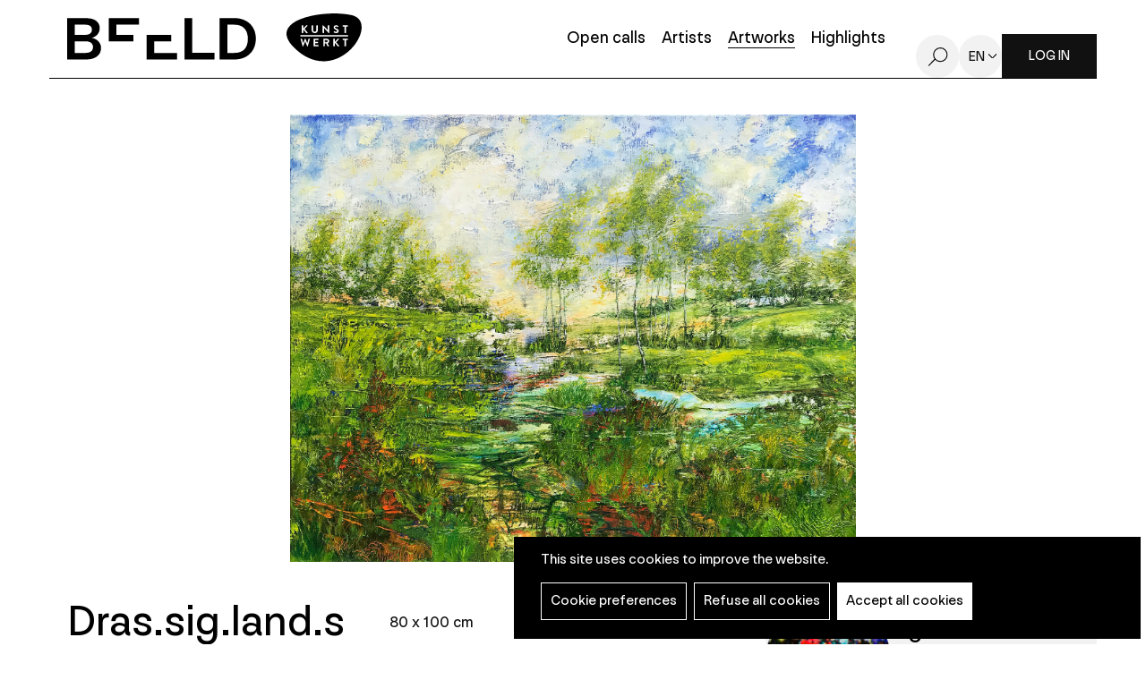

--- FILE ---
content_type: text/html; charset=UTF-8
request_url: https://beeld.be/en/node/46759
body_size: 9741
content:
<!DOCTYPE html>
<html lang="en" dir="ltr" prefix="og: https://ogp.me/ns#">
  <head>
    <meta charset="utf-8" />
<noscript><style>form.antibot * :not(.antibot-message) { display: none !important; }</style>
</noscript><meta name="robots" content="noimageindex" />
<script type="text/plain" id="cookies_matomo" data-cookieconsent="matomo">var _paq = _paq || [];(function(){var u=(("https:" == document.location.protocol) ? "https://openupmedia.matomo.cloud/" : "https://openupmedia.matomo.cloud/");_paq.push(["setSiteId", "3"]);_paq.push(["setTrackerUrl", u+"matomo.php"]);_paq.push(["setDoNotTrack", 1]);if (!window.matomo_search_results_active) {_paq.push(["trackPageView"]);}_paq.push(["setIgnoreClasses", ["no-tracking","colorbox"]]);_paq.push(["enableLinkTracking"]);var d=document,g=d.createElement("script"),s=d.getElementsByTagName("script")[0];g.type="text/javascript";g.defer=true;g.async=true;g.src=u+"matomo.js";s.parentNode.insertBefore(g,s);})();</script>
<link rel="canonical" href="https://beeld.be/nl/werken/geert-verstaen/drassiglandschap4" />
<meta name="Generator" content="Drupal 10 (https://www.drupal.org)" />
<meta name="MobileOptimized" content="width" />
<meta name="HandheldFriendly" content="true" />
<meta name="viewport" content="width=device-width, initial-scale=1.0" />
<link rel="alternate" hreflang="nl" href="https://beeld.be/nl/werken/geert-verstaen/drassiglandschap4" />

    <title>Dras.sig.land.schap.4 | BEELD | Kunstwerkt</title>
      <link rel="apple-touch-icon" sizes="180x180" href="/themes/custom/epsenkaas_theme/images/favicons/apple-touch-icon.png">
      <link rel="icon" type="image/png" sizes="32x32" href="/themes/custom/epsenkaas_theme/images/favicons/favicon-32x32.png">
      <link rel="icon" type="image/png" sizes="16x16" href="/themes/custom/epsenkaas_theme/images/favicons/favicon-16x16.png">
      <link rel="manifest" href="/themes/custom/epsenkaas_theme/images/favicons/site.webmanifest">
      <link rel="mask-icon" href="/themes/custom/epsenkaas_theme/images/favicons/safari-pinned-tab.svg" color="#000000">
      <meta name="msapplication-TileColor" content="#ffffff">
      <meta name="theme-color" content="#ffffff">
      <link rel="stylesheet" media="all" href="/sites/default/files/css/css_aggXRs-VwpmrPL_2UU145UTsufqtO3gFNkcv4cJt30I.css?delta=0&amp;language=en&amp;theme=epsenkaas_theme&amp;include=eJw1i0sOgCAMBS-E9kimyAsSyie0JnJ7WehqMpnM2QYojLuz7CGxtOjQFTUz62EXCihK8yyb2pRUV35sMf_Tp06nGgp5Vrxv0yDZ" />
<link rel="stylesheet" media="all" href="/sites/default/files/css/css_Y9WKeOzmH_VOwyCEJpfhAhSYE2_CHEQ0dmQZiECTiqo.css?delta=1&amp;language=en&amp;theme=epsenkaas_theme&amp;include=eJw1i0sOgCAMBS-E9kimyAsSyie0JnJ7WehqMpnM2QYojLuz7CGxtOjQFTUz62EXCihK8yyb2pRUV35sMf_Tp06nGgp5Vrxv0yDZ" />
<link rel="stylesheet" media="print" href="/sites/default/files/css/css_dve5FRg0Yfxune7IBnhgwHcXCyRYEHiYxwPDXkGNtf8.css?delta=2&amp;language=en&amp;theme=epsenkaas_theme&amp;include=eJw1i0sOgCAMBS-E9kimyAsSyie0JnJ7WehqMpnM2QYojLuz7CGxtOjQFTUz62EXCihK8yyb2pRUV35sMf_Tp06nGgp5Vrxv0yDZ" />
<link rel="stylesheet" media="all" href="/sites/default/files/css/css_RQeAitf9PEHMeJ3_MhuFIOPS7F3kz_pw49lfePNjTj8.css?delta=3&amp;language=en&amp;theme=epsenkaas_theme&amp;include=eJw1i0sOgCAMBS-E9kimyAsSyie0JnJ7WehqMpnM2QYojLuz7CGxtOjQFTUz62EXCihK8yyb2pRUV35sMf_Tp06nGgp5Vrxv0yDZ" />

      <script type="application/json" data-drupal-selector="drupal-settings-json">{"path":{"baseUrl":"\/","pathPrefix":"en\/","currentPath":"node\/46759","currentPathIsAdmin":false,"isFront":false,"currentLanguage":"en"},"pluralDelimiter":"\u0003","suppressDeprecationErrors":true,"ajaxPageState":{"libraries":"[base64]","theme":"epsenkaas_theme","theme_token":null},"ajaxTrustedUrl":[],"copyprevention":{"body":[],"images":{"contextmenu":"contextmenu"},"images_min_dimension":100,"transparentgif":"https:\/\/beeld.be\/modules\/contrib\/copyprevention\/transparent.gif"},"matomo":{"disableCookies":false,"trackMailto":true},"data":{"extlink":{"extTarget":true,"extTargetNoOverride":true,"extNofollow":true,"extNoreferrer":false,"extFollowNoOverride":true,"extClass":"0","extLabel":"(externe link)","extImgClass":false,"extSubdomains":true,"extExclude":"","extInclude":"","extCssExclude":"","extCssExplicit":"","extAlert":false,"extAlertText":"Deze link leidt naar een externe website. We zijn niet verantwoordelijk voor hun inhoud.","mailtoClass":"0","mailtoLabel":"(link sends email)","extUseFontAwesome":false,"extIconPlacement":"append","extFaLinkClasses":"fa fa-external-link","extFaMailtoClasses":"fa fa-envelope-o","whitelistedDomains":null}},"cookies":{"cookiesjsr":{"config":{"cookie":{"name":"cookiesjsr","expires":31536000000,"domain":"","sameSite":"Lax","secure":false},"library":{"libBasePath":"https:\/\/cdn.jsdelivr.net\/gh\/jfeltkamp\/cookiesjsr@1\/dist","libPath":"https:\/\/cdn.jsdelivr.net\/gh\/jfeltkamp\/cookiesjsr@1\/dist\/cookiesjsr.min.js","scrollLimit":0},"callback":{"method":"post","url":"\/en\/cookies\/consent\/callback.json","headers":[]},"interface":{"openSettingsHash":"#editCookieSettings","showDenyAll":true,"denyAllOnLayerClose":false,"settingsAsLink":false,"availableLangs":["nl","en"],"defaultLang":"nl","groupConsent":false,"cookieDocs":true}},"services":{"functional":{"id":"functional","services":[{"key":"functional","type":"functional","name":"Necessary cookies","info":{"value":"\u003Ctable\u003E\r\n\t\u003Cthead\u003E\r\n\t\t\u003Ctr\u003E\r\n\t\t\t\u003Cth\u003ECookie name\u003C\/th\u003E\r\n\t\t\t\u003Cth\u003EExpiration time standard\u003C\/th\u003E\r\n\t\t\t\u003Cth\u003EDescription\u003C\/th\u003E\r\n\t\t\u003C\/tr\u003E\r\n\t\u003C\/thead\u003E\r\n\t\u003Ctbody\u003E\r\n\t\t\u003Ctr\u003E\r\n\t\t\t\u003Ctd\u003E\u003Ccode dir=\u0022ltr\u0022\u003ESSESS\u0026lt;ID\u0026gt;\u003C\/code\u003E\u003C\/td\u003E\r\n\t\t\t\u003Ctd\u003E1 month\u003C\/td\u003E\r\n\t\t\t\u003Ctd\u003EWhen you are logged in to this website, a session cookie is required to identify your browser and connect it to your user account.\u003C\/td\u003E\r\n\t\t\u003C\/tr\u003E\r\n\t\t\u003Ctr\u003E\r\n\t\t\t\u003Ctd\u003E\u003Ccode dir=\u0022ltr\u0022\u003Ecookiesjsr\u003C\/code\u003E\u003C\/td\u003E\r\n\t\t\t\u003Ctd\u003E1 year\u003C\/td\u003E\r\n\t\t\t\u003Ctd\u003EWhen you first visited this website, permission was requested to use various services (including those of third parties) for which data must be stored in your browser (cookies, local storage). Your decisions about each service (allow, deny) are stored in this cookie and are reused each time you visit this website.\u003C\/td\u003E\r\n\t\t\u003C\/tr\u003E\r\n\t\u003C\/tbody\u003E\r\n\u003C\/table\u003E\r\n","format":"full_html"},"uri":"","needConsent":false}],"weight":1},"tracking":{"id":"tracking","services":[{"key":"matomo","type":"tracking","name":"Matomo analytics","info":{"value":"","format":"full_html"},"uri":"","needConsent":true}],"weight":10},"marketing":{"id":"marketing","services":[{"key":"video","type":"marketing","name":"Videos from YouTube or Vimeo","info":{"value":"\u003Cp\u003EThese cookies are used to enable the integration of content from social networking sites and other third party platforms such as Vimeo and Youtube on our websites. They can track activities across different websites to build a user profile. This allows them to offer more relevant content on other visited websites.\u003C\/p\u003E\r\n\r\n\u003Cp\u003EThese cookies are placed by Vimeo when loading a Vimeo video on this website:\u003C\/p\u003E\r\n\r\n\u003Cul\u003E\r\n\t\u003Cli\u003E__cf_bm\u003C\/li\u003E\r\n\t\u003Cli\u003Evuid\u003C\/li\u003E\r\n\u003C\/ul\u003E\r\n\r\n\u003Cp\u003EThese cookies are placed by YouTube when a YouTube video is loaded on this website:\u003C\/p\u003E\r\n\r\n\u003Cul\u003E\r\n\t\u003Cli\u003ECONSENT\u003C\/li\u003E\r\n\t\u003Cli\u003EVISITOR_INFO1_LIVE\u003C\/li\u003E\r\n\t\u003Cli\u003EYSC\u003C\/li\u003E\r\n\t\u003Cli\u003EDEVICE_INFO\u003C\/li\u003E\r\n\t\u003Cli\u003E__Secure-YEC\u003C\/li\u003E\r\n\t\u003Cli\u003EPREF\u003C\/li\u003E\r\n\t\u003Cli\u003ESOCS\u003C\/li\u003E\r\n\u003C\/ul\u003E\r\n","format":"full_html"},"uri":"","needConsent":true}],"weight":30}},"translation":{"_core":{"default_config_hash":"S5qrJju_o31uC1fwXosZ8Nlja2Wps6Gn0mMCAebY1Zw"},"langcode":"nl","bannerText":"This site uses cookies to improve the website.","privacyPolicy":"Privacy disclaimer","privacyUri":"\/en\/node\/23164","imprint":"","imprintUri":"","cookieDocs":"Cookie policy","cookieDocsUri":"\/cookies\/documentation","officialWebsite":"Official website","denyAll":"Refuse all cookies","alwaysActive":"Altijd actief","settings":"Cookie preferences","acceptAll":"Accept all cookies","requiredCookies":"Necessary cookies","cookieSettings":"Cookie preferences","close":"Sluiten","readMore":"Meer lezen","allowed":"Toegestaan","denied":"Refused","settingsAllServices":"","saveSettings":"Opslaan","default_langcode":"en","disclaimerText":"Alle cookie-informatie kan door de serviceproviders worden gewijzigd. We werken deze informatie regelmatig bij.","disclaimerTextPosition":"above","processorDetailsLabel":"","processorLabel":"Bedrijf","processorWebsiteUrlLabel":"Website","processorPrivacyPolicyUrlLabel":"Privacy disclaimer","processorCookiePolicyUrlLabel":"Cookie policy","processorContactLabel":"Contact details data protection","placeholderAcceptAllText":"Accept all cookies","functional":{"title":"Functioneel","details":"This website uses cookies to make your browsing experience easier. Cookies are small text files placed on your device by your browser to store certain information. Based on this information, a website can recognize that you have visited it before. These cookies do not contain any personal information."},"tracking":{"title":"Tracking cookies","details":"Marketing cookies come from external advertising companies (\u0022third-party cookies\u0022) and are used to collect information about the websites visited by the user. The purpose of this is to create and display target group-oriented content and advertising for the user."},"marketing":{"title":"Marketing","details":"Andere websites zoals YouTube gebruiken cookies als je hun video\u2019s op deze website bekijkt."}}},"cookiesTexts":{"_core":{"default_config_hash":"S5qrJju_o31uC1fwXosZ8Nlja2Wps6Gn0mMCAebY1Zw"},"langcode":"nl","bannerText":"This site uses cookies to improve the website.","privacyPolicy":"Privacy disclaimer","privacyUri":"\/node\/23164","imprint":"","imprintUri":"","cookieDocs":"Cookie policy","cookieDocsUri":"\/cookies\/documentation","officialWebsite":"Official website","denyAll":"Refuse all cookies","alwaysActive":"Altijd actief","settings":"Cookie preferences","acceptAll":"Accept all cookies","requiredCookies":"Necessary cookies","cookieSettings":"Cookie preferences","close":"Sluiten","readMore":"Meer lezen","allowed":"Toegestaan","denied":"Refused","settingsAllServices":"","saveSettings":"Opslaan","default_langcode":"en","disclaimerText":"Alle cookie-informatie kan door de serviceproviders worden gewijzigd. We werken deze informatie regelmatig bij.","disclaimerTextPosition":"above","processorDetailsLabel":"","processorLabel":"Bedrijf","processorWebsiteUrlLabel":"Website","processorPrivacyPolicyUrlLabel":"Privacy disclaimer","processorCookiePolicyUrlLabel":"Cookie policy","processorContactLabel":"Contact details data protection","placeholderAcceptAllText":"Accept all cookies"},"services":{"analytics":{"uuid":"c5b7b802-b132-4c40-918a-c7d44bf28230","langcode":"nl","status":false,"dependencies":{"enforced":{"module":["cookies_ga"]}},"_core":{"default_config_hash":"0FSyPPXfJvmZxEpwsiSH6nipWjFfo6qZ9pP6rP9tFT0"},"id":"analytics","label":"Google Analytics","group":"performance","info":{"value":"\u003Cp\u003EWe use Google Analytics to track the number of visitors and the most visited pages. This way we can optimize the website. This is done anonymously, so no personal data is collected. These cookies are placed by Google Analytics:\u003C\/p\u003E\r\n\r\n\u003Cul\u003E\r\n\t\u003Cli\u003E_gid\u003C\/li\u003E\r\n\t\u003Cli\u003E_gat\u003C\/li\u003E\r\n\t\u003Cli\u003E_ga\u003C\/li\u003E\r\n\u003C\/ul\u003E\r\n","format":"full_html"},"consentRequired":true,"purpose":"","processor":"","processorContact":"","processorUrl":"","processorPrivacyPolicyUrl":"","processorCookiePolicyUrl":"","placeholderMainText":"This content is blocked because Google Analytics cookies have not been accepted.","placeholderAcceptText":"Only accept Google Analytics cookies."},"functional":{"uuid":"b7fbbf77-66ac-4244-8359-1ea25b08bb6a","langcode":"nl","status":true,"dependencies":[],"_core":{"default_config_hash":"SQkYKY9U6xYDPAOC32rgkrIzkd688kRsm9g25mWdcvM"},"id":"functional","label":"Necessary cookies","group":"functional","info":{"value":"\u003Ctable\u003E\r\n\t\u003Cthead\u003E\r\n\t\t\u003Ctr\u003E\r\n\t\t\t\u003Cth\u003ECookie name\u003C\/th\u003E\r\n\t\t\t\u003Cth\u003EExpiration time standard\u003C\/th\u003E\r\n\t\t\t\u003Cth\u003EDescription\u003C\/th\u003E\r\n\t\t\u003C\/tr\u003E\r\n\t\u003C\/thead\u003E\r\n\t\u003Ctbody\u003E\r\n\t\t\u003Ctr\u003E\r\n\t\t\t\u003Ctd\u003E\u003Ccode dir=\u0022ltr\u0022\u003ESSESS\u0026lt;ID\u0026gt;\u003C\/code\u003E\u003C\/td\u003E\r\n\t\t\t\u003Ctd\u003E1 month\u003C\/td\u003E\r\n\t\t\t\u003Ctd\u003EWhen you are logged in to this website, a session cookie is required to identify your browser and connect it to your user account.\u003C\/td\u003E\r\n\t\t\u003C\/tr\u003E\r\n\t\t\u003Ctr\u003E\r\n\t\t\t\u003Ctd\u003E\u003Ccode dir=\u0022ltr\u0022\u003Ecookiesjsr\u003C\/code\u003E\u003C\/td\u003E\r\n\t\t\t\u003Ctd\u003E1 year\u003C\/td\u003E\r\n\t\t\t\u003Ctd\u003EWhen you first visited this website, permission was requested to use various services (including those of third parties) for which data must be stored in your browser (cookies, local storage). Your decisions about each service (allow, deny) are stored in this cookie and are reused each time you visit this website.\u003C\/td\u003E\r\n\t\t\u003C\/tr\u003E\r\n\t\u003C\/tbody\u003E\r\n\u003C\/table\u003E\r\n","format":"full_html"},"consentRequired":false,"purpose":"Essential functional cookies to provide general functionality","processor":"","processorContact":"","processorUrl":"","processorPrivacyPolicyUrl":"","processorCookiePolicyUrl":"","placeholderMainText":"This content is blocked because required functional cookies have not been accepted.","placeholderAcceptText":"Only accept required functional cookies."},"matomo":{"uuid":"3dc8e181-9848-468b-a52b-0f2684de07b9","langcode":"nl","status":true,"dependencies":{"enforced":{"module":["cookies_matomo"]}},"_core":{"default_config_hash":"tEnhnulT7yRlWGG3xR7CgXl5fWI1fU9-1pXhs4UyNrU"},"id":"matomo","label":"Matomo analytics","group":"tracking","info":{"value":"","format":"full_html"},"consentRequired":true,"purpose":"","processor":"","processorContact":"","processorUrl":"","processorPrivacyPolicyUrl":"","processorCookiePolicyUrl":"","placeholderMainText":"Deze inhoud is geblokkeerd omdat de cookies van Matomo Analytics niet zijn geaccepteerd.","placeholderAcceptText":"Accepteer alleen Matomo Analytics-cookies."},"video":{"uuid":"b48f9915-1e9f-46d4-b636-0c470dd62010","langcode":"nl","status":true,"dependencies":{"enforced":{"module":["cookies_video"]}},"_core":{"default_config_hash":"-5_rAcqvovHOInTW143TXBCjn28Fvx62V6RaW1EVW6Y"},"id":"video","label":"Videos from YouTube or Vimeo","group":"marketing","info":{"value":"\u003Cp\u003EThese cookies are used to enable the integration of content from social networking sites and other third party platforms such as Vimeo and Youtube on our websites. They can track activities across different websites to build a user profile. This allows them to offer more relevant content on other visited websites.\u003C\/p\u003E\r\n\r\n\u003Cp\u003EThese cookies are placed by Vimeo when loading a Vimeo video on this website:\u003C\/p\u003E\r\n\r\n\u003Cul\u003E\r\n\t\u003Cli\u003E__cf_bm\u003C\/li\u003E\r\n\t\u003Cli\u003Evuid\u003C\/li\u003E\r\n\u003C\/ul\u003E\r\n\r\n\u003Cp\u003EThese cookies are placed by YouTube when a YouTube video is loaded on this website:\u003C\/p\u003E\r\n\r\n\u003Cul\u003E\r\n\t\u003Cli\u003ECONSENT\u003C\/li\u003E\r\n\t\u003Cli\u003EVISITOR_INFO1_LIVE\u003C\/li\u003E\r\n\t\u003Cli\u003EYSC\u003C\/li\u003E\r\n\t\u003Cli\u003EDEVICE_INFO\u003C\/li\u003E\r\n\t\u003Cli\u003E__Secure-YEC\u003C\/li\u003E\r\n\t\u003Cli\u003EPREF\u003C\/li\u003E\r\n\t\u003Cli\u003ESOCS\u003C\/li\u003E\r\n\u003C\/ul\u003E\r\n","format":"full_html"},"consentRequired":true,"purpose":"","processor":"","processorContact":"","processorUrl":"","processorPrivacyPolicyUrl":"","processorCookiePolicyUrl":"","placeholderMainText":"You must accept YouTube or Vimeo video cookies to view this content.","placeholderAcceptText":"Deze cookies aanvaarden"}},"groups":{"functional":{"uuid":"7d398736-2433-401b-9e14-98c7404ef51b","langcode":"nl","status":true,"dependencies":[],"_core":{"default_config_hash":"aHm4Q63Ge97tcktTa_qmUqJMir45iyGY2lEvvqPW68g"},"id":"functional","label":"Functioneel","weight":1,"title":"Functioneel","details":"This website uses cookies to make your browsing experience easier. Cookies are small text files placed on your device by your browser to store certain information. Based on this information, a website can recognize that you have visited it before. These cookies do not contain any personal information."},"marketing":{"uuid":"d7899f58-343b-4abc-a878-17589ab197c8","langcode":"nl","status":true,"dependencies":[],"_core":{"default_config_hash":"JkP6try0AxX_f4RpFEletep5NHSlVB1BbGw0snW4MO8"},"id":"marketing","label":"Marketing","weight":30,"title":"Marketing","details":"Andere websites zoals YouTube gebruiken cookies als je hun video\u2019s op deze website bekijkt."},"performance":{"uuid":"6c5b266e-5f26-4e6a-921d-327859bb5c68","langcode":"nl","status":true,"dependencies":[],"_core":{"default_config_hash":"Jv3uIJviBj7D282Qu1ZpEQwuOEb3lCcDvx-XVHeOJpw"},"id":"performance","label":"Analytisch","weight":30,"title":"Analytisch","details":"Met deze cookies verbeteren we de website. We bewaren anonieme info over het surfgedrag van bezoekers."},"social":{"uuid":"0a6df899-8d27-447c-91f2-a7dd32360e8c","langcode":"nl","status":true,"dependencies":[],"_core":{"default_config_hash":"vog2tbqqQHjVkue0anA0RwlzvOTPNTvP7_JjJxRMVAQ"},"id":"social","label":"Social Plugins","weight":20,"title":"Social Plugins","details":"Comments managers facilitate the filing of comments and fight against spam."},"tracking":{"uuid":"e8b76e32-34c2-4527-94f4-a842bb8b91f5","langcode":"nl","status":true,"dependencies":[],"_core":{"default_config_hash":"_gYDe3qoEc6L5uYR6zhu5V-3ARLlyis9gl1diq7Tnf4"},"id":"tracking","label":"Tracking","weight":10,"title":"Tracking cookies","details":"Marketing cookies come from external advertising companies (\u0022third-party cookies\u0022) and are used to collect information about the websites visited by the user. The purpose of this is to create and display target group-oriented content and advertising for the user."},"video":{"uuid":"60ce664a-d93f-440b-89e2-697168bbdea3","langcode":"nl","status":true,"dependencies":[],"_core":{"default_config_hash":"w1WnCmP2Xfgx24xbx5u9T27XLF_ZFw5R0MlO-eDDPpQ"},"id":"video","label":"Videos","weight":40,"title":"Video","details":"Video sharing services help to add rich media on the site and increase its visibility."}}},"field_group":{"html_element":{"mode":"default","context":"view","settings":{"classes":"artwork__combined-specs","id":"","element":"div","show_label":false,"label_element":"h3","label_element_classes":"","attributes":"","effect":"none","speed":"fast","show_empty_fields":false}}},"user":{"uid":0,"permissionsHash":"642b5430c34f70513e9e1ee38679aad150e0f09c54530a968b75ed7190f2ce69"}}</script>
<script src="/sites/default/files/js/js_lJdmcgNfXJ_l-AYpz934SqETP1FzBqUt7r-f7W4pODM.js?scope=header&amp;delta=0&amp;language=en&amp;theme=epsenkaas_theme&amp;include=eJxVjVEKAyEMBS9k9UhLqsG6xkRMWtbbV1j70a9hGB4vitSCGuLNU4ePid3Wo4FJkwAMNK1EXaHPPvCDbEU4_OuqA0Ma7w7kUwGS7OGEy2FX5Aqgh72wYcgkT6CH2qTC2eFli_W33Or2-Y0vQQJCzQ"></script>
<script src="/modules/contrib/cookies/js/cookiesjsr.conf.js?v=10.4.3" defer></script>

  </head>
  <body class="node46759 path-node page-node-type-artwork">
        <a href="#main-content" class="visually-hidden focusable skip-link">
      Skip to main content
    </a>
    
      <div class="dialog-off-canvas-main-canvas" data-off-canvas-main-canvas>
    

  

<div class="page">

      <header class="main-header" role="banner">
      <div class="container">
        <div class="inner">
        <div id="block-epsenkaas-theme-branding" class="block block-system block-system-branding-block">
    
        
          <div class="logo-wrapper">
        <a class="site-logo" href="/en" title="Home" rel="home">
            <img src="/themes/custom/epsenkaas_theme/logo.svg" alt="Home" class="site-logo--beeld" />
        </a>
      <a class="site-logo" href="http://www.kunstwerkt.be" target="_blank">
        <img src="/themes/custom/epsenkaas_theme/images/logo/logo-kunstwerkt.svg" alt="Logo Kunstwerkt" class="site-logo--kunstwerkt" />
      </a>
    </div>
  </div><div id="block-headermenu" class="block block-project block-ek-menu-block">
    
        
        <div class="login--mobile"><a href="/user/login" class="btn--primary">Log in</a></div><button class="nav-toggle"><span></span><span></span><span></span><span></span></button><div class="menu-wrapper"><nav class="main-menu"><div class="item-list"><ul class="menu"><li><a href="/en">Home</a></li><li><a href="/en/open-calls">Open calls</a></li><li><a href="/en/artists">Artists</a></li><li><a href="/en/artworks-artists" class="active">Artworks</a></li><li><a href="/en/uitgelicht">Highlights</a></li></ul></div></nav><a href="/en/search" class="search-toggle">Search</a><div class="language-options"><span class="language-toggle">en</span><div class="language-switcher"><ul class="language-dropdown-list"><li><a href="/nl/werken/geert-verstaen/drassiglandschap4" hreflang="nl">nl</a></li></ul></div></div><div class="login--desktop"><a href="/en/user/login?destination=/mijn-profiel" class="btn--primary">Log in</a></div></div>
  </div><div class="js-inview-block block block-block-content block-block-contentef526d8f-43cf-4d91-a232-7dbb7272a751">
    
        
        
<div class="block-content block-content--type-basic block-content--view-mode-full">



  

</div>


  </div>

        </div>
      </div>
    </header>
  
  <div class="main-content">

          <section class="main-user-menu">
        <div class="container">
          <div id="block-usermenu" class="block block-project block-ek-user-menu-block">
    
        
        
  </div>

        </div>
      </section>
    
          <section class="page-title">
          <div id="block-paginatitel-2" class="block block-project block-ek-page-title-block">
    
        
        <h1>Dras.sig.land.schap.4</h1>
  </div>

      </section>
    
    
    

    <div class="wrapper">

      <div class="row">

          
          <main role="main" class="col col-md-12">

                          <div data-drupal-messages-fallback class="hidden"></div>


            
            <a id="main-content" tabindex="-1"></a> 
            <div id="block-epsenkaas-theme-content" class="block block-system block-system-main-block">
    
        
        <section class="node node--type-artwork node--view-mode-full">

  <div class="artwork__image">
          
            <div class="field field--name-artwork-image-slide field__item"><div class="media-wrapper artwork-count--1"><div class="image-wrapper">
<img data-mfp-src="https://beeld.be/sites/default/files/styles/full_width/public/import/19.0202_kl_.jpg?itok=uZ6nP5ol" class="mfp-item image-style-full-width" src="/sites/default/files/styles/full_width/public/import/19.0202_kl_.jpg?itok=uZ6nP5ol" width="1700" height="1344" loading="lazy" />
</div>

</div>
</div>
      
      </div>

  <div class="artwork__wrapper">
    <div class="artwork__title">
            <div class="field field-name-node-title"><h1>
  Dras.sig.land.schap.4
</h1>
</div>

            <div class="field field--name-artwork-flag field__item"><div class="flag flag-like anonymous"><a href="/user/login?destination=/node/46759">Opslaan</a></div></div>
      
          </div>
    <div class="artwork__content">
              
<div  class="artwork__combined-specs">
          <div  class="artwork__dimensions">
        
            80 x 100 cm
      
  
    </div>


  </div>    
            <ul  class="techniques">
            <li><a href="/nl/taxonomy/term/34" hreflang="nl">Olieverf</a></li>
      
      </ul>
  


          </div>
    <div class="artwork__artist">
              
<div  class="inner">
    <div class="field field-name-user">
<div class="user user--type-user user--view-mode-accountsettings" onclick="location.href=&#039;/nl/kunstenaars/geert-verstaen&#039;">



  <div class="field field-name-user-picture">  <div class="image-wrapper">
<img src="/sites/default/files/styles/thumbnail/public/import/08_portret_4325.jpg?itok=EwR7hy3d" width="100" height="100" alt="geert verstaen" loading="lazy" class="image-style-thumbnail" />
</div>


</div>

<div  class="user__specs">
        
      <h2>geert verstaen</h2>
      
  


  </div>

</div>

</div>

  </div>
          </div>
  </div>

    <div class="artwork__suggestions">
    
            <div class="field field--name-artist-artworks field__item"><div class="view--artwork"><div class="header-filter-wrapper">
      <div class="followWrap"><div class="view__header">
      <h2>More from this artist</h2>
    </div></div>
      </div><div class="view__content"><div class="views-row"><div class="node--type-artwork node--view-mode-teaser" onclick="location.href='/nl/node/58708'">
  <div class="field field-name-field-images">  <a href="/nl/node/58708" hreflang="nl"><div class="image-wrapper">
<img src="https://beeld.be/sites/default/files/styles/artwork_teaser/public/kunstwerk/2020-05/20.0302.jpg?itok=llj1BIHh" alt="" class="artwork_teaser">
</div>
</a>
</div>
<div class="artwork-teaser__specs">
<div class="field field-name-node-title"><h2><a href="/nl/node/58708" hreflang="nl">Heuvel.land.1</a></h2>
</div>
<div class="field field--name-artist-name-2 field__item">geert verstaen</div>
</div>
</div></div><div class="views-row"><div class="node--type-artwork node--view-mode-teaser" onclick="location.href='/nl/node/46239'">
  <div class="field field-name-field-images">  <a href="/nl/node/46239" hreflang="nl"><div class="image-wrapper">
<img src="https://beeld.be/sites/default/files/styles/artwork_teaser/public/import/17.1003-4a_.jpg?itok=fJczKKmt" alt="" class="artwork_teaser">
</div>
</a>
</div>
<div class="artwork-teaser__specs">
<div class="field field-name-node-title"><h2><a href="/nl/node/46239" hreflang="nl">voort.ge.zet.land.schap</a></h2>
</div>
<div class="field field--name-artist-name-2 field__item">geert verstaen</div>
</div>
</div></div><div class="views-row"><div class="node--type-artwork node--view-mode-teaser" onclick="location.href='/nl/node/47406'">
  <div class="field field-name-field-images">  <a href="/nl/node/47406" hreflang="nl"><div class="image-wrapper">
<img src="https://beeld.be/sites/default/files/styles/artwork_teaser/public/import/19.0701kl_.jpg?itok=lKrrxuPF" alt="" class="artwork_teaser">
</div>
</a>
</div>
<div class="artwork-teaser__specs">
<div class="field field-name-node-title"><h2><a href="/nl/node/47406" hreflang="nl">In.the.Morning.4</a></h2>
</div>
<div class="field field--name-artist-name-2 field__item">geert verstaen</div>
</div>
</div></div><div class="views-row"><div class="node--type-artwork node--view-mode-teaser" onclick="location.href='/nl/node/47407'">
  <div class="field field-name-field-images">  <a href="/nl/node/47407" hreflang="nl"><div class="image-wrapper">
<img src="https://beeld.be/sites/default/files/styles/artwork_teaser/public/import/18.01_splijtzwam_.jpg?itok=3A2QyMjl" alt="" class="artwork_teaser">
</div>
</a>
</div>
<div class="artwork-teaser__specs">
<div class="field field-name-node-title"><h2><a href="/nl/node/47407" hreflang="nl">Serpula Splitosis</a></h2>
</div>
<div class="field field--name-artist-name-2 field__item">geert verstaen</div>
</div>
</div></div><div class="views-row"><div class="node--type-artwork node--view-mode-teaser" onclick="location.href='/nl/node/52277'">
  <div class="field field-name-field-images">  <a href="/nl/node/52277" hreflang="nl"><div class="image-wrapper">
<img src="https://beeld.be/sites/default/files/styles/artwork_teaser/public/kunstwerk/2020-02/18.0604_0.jpg?itok=pX8Xbbha" alt="" class="artwork_teaser">
</div>
</a>
</div>
<div class="artwork-teaser__specs">
<div class="field field-name-node-title"><h2><a href="/nl/node/52277" hreflang="nl">Voort.ge.zet.land.schap.3.a-b</a></h2>
</div>
<div class="field field--name-artist-name-2 field__item">geert verstaen</div>
</div>
</div></div><div class="views-row"><div class="node--type-artwork node--view-mode-teaser" onclick="location.href='/nl/node/49661'">
  <div class="field field-name-field-images">  <a href="/nl/node/49661" hreflang="nl"><div class="image-wrapper">
<img src="https://beeld.be/sites/default/files/styles/artwork_teaser/public/kunstwerk/2020-01/19.1106.jpg?itok=eFS_Y5Ti" alt="" class="artwork_teaser">
</div>
</a>
</div>
<div class="artwork-teaser__specs">
<div class="field field-name-node-title"><h2><a href="/nl/node/49661" hreflang="nl">Heuvel.land.4</a></h2>
</div>
<div class="field field--name-artist-name-2 field__item">geert verstaen</div>
</div>
</div></div><div class="views-row"><div class="node--type-artwork node--view-mode-teaser" onclick="location.href='/nl/node/46758'">
  <div class="field field-name-field-images">  <a href="/nl/node/46758" hreflang="nl"><div class="image-wrapper">
<img src="https://beeld.be/sites/default/files/styles/artwork_teaser/public/import/19.0110_kl_.jpg?itok=P923voPc" alt="" class="artwork_teaser">
</div>
</a>
</div>
<div class="artwork-teaser__specs">
<div class="field field-name-node-title"><h2><a href="/nl/node/46758" hreflang="nl">After.the.Summer</a></h2>
</div>
<div class="field field--name-artist-name-2 field__item">geert verstaen</div>
</div>
</div></div><div class="views-row"><div class="node--type-artwork node--view-mode-teaser" onclick="location.href='/nl/node/46240'">
  <div class="field field-name-field-images">  <a href="/nl/node/46240" hreflang="nl"><div class="image-wrapper">
<img src="https://beeld.be/sites/default/files/styles/artwork_teaser/public/import/16.0501_kl_.jpg?itok=KhZdTyWU" alt="" class="artwork_teaser">
</div>
</a>
</div>
<div class="artwork-teaser__specs">
<div class="field field-name-node-title"><h2><a href="/nl/node/46240" hreflang="nl">Meer.licht.spie.gel</a></h2>
</div>
<div class="field field--name-artist-name-2 field__item">geert verstaen</div>
</div>
</div></div></div></div><div class="more-artworks"><a href="/en/artworks-artists">Discover more works on Beeld</a></div></div>
      
  </div>
  
</section>


  </div>


            
            
            
          </main>

          
      </div>
    </div>

          <section class="ctas" role="contentinfo">
        <div class="container">
          <div class="inner">
          <div class="js-inview-block block block-block-content block-block-contentef3f8a9b-d678-453b-8834-0d21339a13d0">
    
        
        
<div class="block-content block-content--type-multiple-cta block-content--view-mode-full">



  
      <div class="field field--name-field-item field__items">
              <div class="field__item">
<div class="js-inview-block paragraph paragraph--type-paragraph-call-to-action paragraph--view-mode-default display--">

  

  
<div  class="inner">
    <div class="field field-name-field-text"><h2>Discover open calls</h2>

<p>Find challenging open calls or put out your own.</p>
</div>

            <div class="field field--name-field-link field__item"><a href="/en/open-calls">Lees meer</a></div>
      
  </div>

</div>

</div>
              <div class="field__item">
<div class="js-inview-block paragraph paragraph--type-paragraph-call-to-action paragraph--view-mode-default display--">

  

  
<div  class="inner">
    <div class="field field-name-field-text"><h2>Find artists or works</h2><p>Use the advanced search filters to find artists in your area, certain works or specific techniques.</p></div>

            <div class="field field--name-field-link field__item"><a href="/en/artists">Lees meer</a></div>
      
  </div>

</div>

</div>
              <div class="field__item">
<div class="js-inview-block paragraph paragraph--type-paragraph-call-to-action paragraph--view-mode-default display--">

  

  
<div  class="inner">
    <div class="field field-name-field-text"><h2>Show your work</h2><p>Create a free profile and publish your work on Beeld.</p></div>

            <div class="field field--name-field-link field__item"><a href="/en/user/login">Lees meer</a></div>
      
  </div>

</div>

</div>
          </div>
  

</div>


  </div>

          </div>
        </div>
      </section>
    
    <footer class="main-footer" role="contentinfo">
      <div class="container">
        <nav role="navigation" aria-labelledby="block-footer3-menu" id="block-footer3" class="footer--col footer__actions block block-menu navigation menu--footer-buttons">
            
  <h2 class="visually-hidden" id="block-footer3-menu">footer 3</h2>
  

        
              <ul class="menu">
                    <li class="menu-item">
        <a href="/account" class="btn--primary">Create an account</a>
              </li>
                <li class="menu-item">
        <a href="/en/user/login" class="btn--primary" data-drupal-link-system-path="user/login">Log in</a>
              </li>
        </ul>
  


  </nav>
<div id="block-footerinfoblok1" class="js-inview-block footer--col footer__beeld block block-block-content block-block-content212faa91-3fa5-40b8-8c3e-da3653362301">
    
        
        
<div class="block-content block-content--type-basic block-content--view-mode-full">



  
            <div class="text-formatted field field--name-body field__item"><p>Beeld is a project by<br>
<a href="https://www.kunstwerkt.be">Kunstwerkt</a><br>
supported by<br>
<a href="https://www.cera.coop/nl/Particulieren">Cera</a></p>
</div>
      

</div>


  </div><nav role="navigation" aria-labelledby="block-footer1-menu" id="block-footer1" class="footer--col block block-menu navigation menu--footer">
      
  <h2 id="block-footer1-menu">Menu</h2>
  

        
              <ul class="menu">
                    <li class="menu-item">
        <a href="/en/open-calls" data-drupal-link-system-path="node/24088">Open calls</a>
              </li>
                <li class="menu-item">
        <a href="/en/artists" data-drupal-link-system-path="node/94403">Artists</a>
              </li>
                <li class="menu-item">
        <a href="/en/artworks-artists" data-drupal-link-system-path="node/83443">Artworks</a>
              </li>
                <li class="menu-item">
        <a href="/en/uitgelicht" data-drupal-link-system-path="node/83445">Highlights</a>
              </li>
                <li class="menu-item">
        <a href="/en/questions" data-drupal-link-system-path="node/83444">FAQ</a>
              </li>
                <li class="menu-item">
        <a href="https://beeld.be/nl/over-beeld">About Beeld</a>
              </li>
        </ul>
  


  </nav>
<div id="block-adres-2" class="js-inview-block footer--col footer__newsletter block block-block-content block-block-content3286149c-c4c3-4406-a96a-548212078be7">
    
            <h2>Newsletter</h2>
        
        
<div class="block-content block-content--type-basic block-content--view-mode-full">



  
            <div class="field field--name-block-title field__item"><h2>
  Newsletter
</h2>
</div>
      
            <div class="text-formatted field field--name-body field__item"><p>Stay informed of what we are doing. Sign up to our monthly newsletter and be the first to hear all the news about projects, open calls or our magazine Kunstletters.</p>



<p><a class="btn--primary" data-entity-substitution="canonical" data-entity-type="node" data-entity-uuid="3f394ed6-7737-4169-909c-fb52b7057207" href="https://beeld.be/subscribe-newsletter" title="Newsletter">I want to subscribe</a></p>
</div>
      

</div>


  </div><nav role="navigation" aria-labelledby="block-footer2-menu" id="block-footer2" class="footer--col footer__socials block block-menu navigation menu--footer-2">
      
  <h2 id="block-footer2-menu">Follow us</h2>
  

        
              <ul class="menu">
                    <li class="menu-item">
        <a href="https://www.facebook.com/vzwkunstwerkt" class="footer-link--fb" target="_blank">Facebook</a>
              </li>
                <li class="menu-item">
        <a href="https://www.instagram.com/kunstwerkt/" class="footer-link--ig" target="_blank">Instagram</a>
              </li>
        </ul>
  


  </nav>
<div id="block-cookiesui" class="block block-cookies block-cookies-ui-block">
    
        
        <div id="cookiesjsr"></div>

  </div>

      </div>
    </footer>

          <section class="subfooter" role="contentinfo">
        <div class="inner">
        <div id="block-subfooter-2" class="js-inview-block subfooter--col block block-block-content block-block-content90ae7971-b06f-4369-bcd0-052049aa819b">
    
        
        
<div class="block-content block-content--type-logos block-content--view-mode-full">



  
        <div  class="logo-item">
        
              <div class="image-wrapper">
<a href="https://www.cera.coop/nl/Particulieren/Steun-aan-samenleving/projects/gr004665_beeldbe"><img src="/sites/default/files/2019-11/logo-cera.svg" alt="Cera" loading="lazy"></a>
</div>


      
  
    </div>




        <div  class="logo-item">
        
              <div class="image-wrapper">
<a href="https://overheid.vlaanderen.be/"><img src="/sites/default/files/2019-11/logo-vlaanderen.svg" alt="Overheid Vlaanderen" loading="lazy"></a>
</div>


      
  
    </div>






</div>


  </div><div id="block-subfootersmallericons" class="js-inview-block subfooter--col block block-block-content block-block-content5da8251e-2fd0-47a6-81e7-269129f04f4e">
    
        
        
<div class="block-content block-content--type-logos block-content--view-mode-full">



  
  


  




</div>


  </div>

        </div>
      </section>
    
          <section class="privacy-links" role="contentinfo">
        <div class="container">
          <div class="js-inview-block block block-block-content block-block-content7c1df5f4-9ba7-4197-bb31-d8606f164a97">
    
        
        
<div class="block-content block-content--type-basic block-content--view-mode-full">



  
            <div class="text-formatted field field--name-body field__item"><p>Ontwerp: <a href="https://studiomast.be/" target="_blank">Studio Mast</a>&nbsp;| Website: <a href="https://www.epsenkaas.be/" target="_blank">eps en kaas</a></p>
</div>
      

</div>


  </div><div class="js-inview-block block block-block-content block-block-content41edf642-3b3b-476e-8868-fdff190dd5ae">
    
        
        
<div class="block-content block-content--type-basic block-content--view-mode-full">



  
            <div class="text-formatted field field--name-body field__item"><p><a href="https://beeld.be/privacy">Privacy policy</a>&nbsp;&nbsp;| <a href="https://beeld.be/terms-conditions">Terms &amp; conditions</a></p>
</div>
      

</div>


  </div>

        </div>
      </section>
    
  </div>

</div>
<div class="backdrop"></div>

  </div>

    
    <script src="/sites/default/files/js/js_p5fhBj8sxyAwYS1eMjgrwcBiwGLNe96hP59GQr_gKs8.js?scope=footer&amp;delta=0&amp;language=en&amp;theme=epsenkaas_theme&amp;include=eJxVjVEKAyEMBS9k9UhLqsG6xkRMWtbbV1j70a9hGB4vitSCGuLNU4ePid3Wo4FJkwAMNK1EXaHPPvCDbEU4_OuqA0Ma7w7kUwGS7OGEy2FX5Aqgh72wYcgkT6CH2qTC2eFli_W33Or2-Y0vQQJCzQ"></script>
<script src="https://cdn.jsdelivr.net/gh/jfeltkamp/cookiesjsr@1/dist/cookiesjsr-preloader.min.js" defer></script>
<script src="/sites/default/files/js/js_Q3Bh7AyxNLPbYV6tbNCBdgLJw7igrgp9o9jvmBpJVRo.js?scope=footer&amp;delta=2&amp;language=en&amp;theme=epsenkaas_theme&amp;include=eJxVjVEKAyEMBS9k9UhLqsG6xkRMWtbbV1j70a9hGB4vitSCGuLNU4ePid3Wo4FJkwAMNK1EXaHPPvCDbEU4_OuqA0Ma7w7kUwGS7OGEy2FX5Aqgh72wYcgkT6CH2qTC2eFli_W33Or2-Y0vQQJCzQ"></script>

  </body>
</html>
